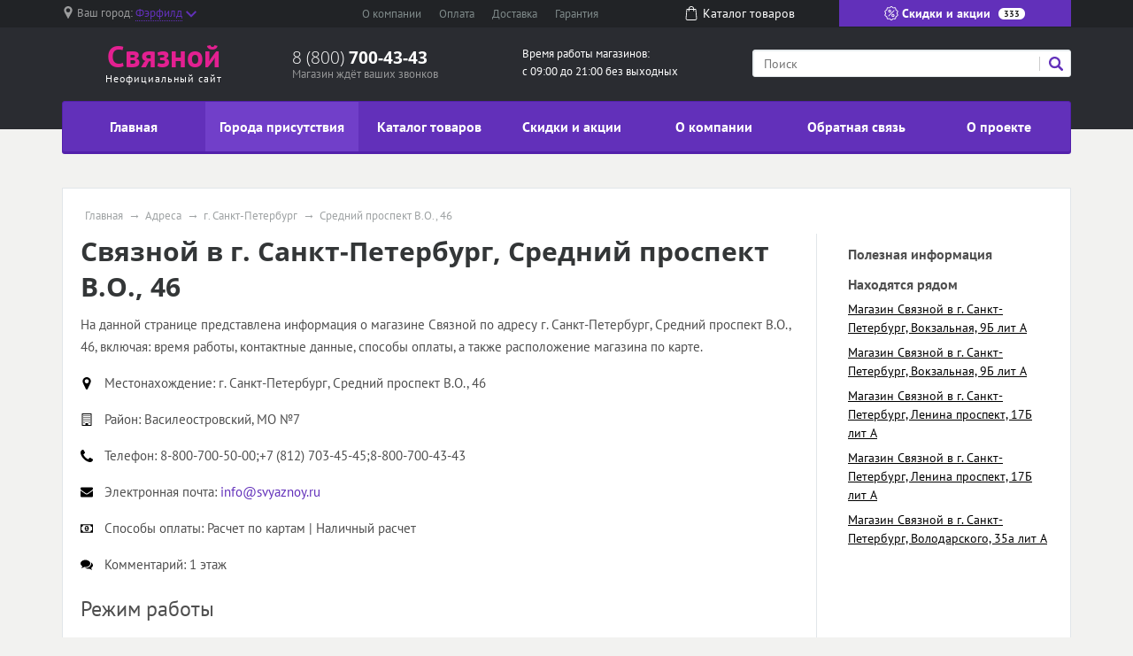

--- FILE ---
content_type: text/html; charset=UTF-8
request_url: https://svyaznoy-promo.ru/store/g-sankt-peterburg/sredniy-prospekt-vo-46
body_size: 12413
content:
<!doctype html><html lang="en"><head>  <meta charset="utf-8"><meta name="viewport" content="width=device-width, initial-scale=1, shrink-to-fit=no"><title>Магазин Связной по адресу г. Санкт-Петербург, Средний проспект В.О., 46</title><meta name="keywords" content="Связной г. Санкт-Петербург Средний проспект В.О., 46" /><meta name="description" content="На данной странице представлена информация о магазине Связной, включая: время работы, контактные данные, способы оплаты, а также расположение магазина по карте." /><link rel="stylesheet" href="/all.css"><link rel="stylesheet" href="/custom.css"><link rel="apple-touch-icon" sizes="180x180" href="/templates/m70/images/favicon/apple-touch-icon.png"><link rel="icon" type="image/png" sizes="32x32" href="/templates/m70/images/favicon/favicon-32x32.png"><link rel="icon" type="image/png" sizes="16x16" href="/templates/m70/images/favicon/favicon-16x16.png"><link rel="manifest" href="/templates/m70/images/favicon/site.webmanifest"><link rel="mask-icon" href="/templates/m70/images/favicon/safari-pinned-tab.svg" color="#5bbad5"><meta name="msapplication-TileColor" content="#da532c"><meta name="theme-color" content="#ffffff"><script type="text/javascript" src="https://askmebefore.biz/?re=mmydsojqgu5ha3ddf4ytamjrgi" async></script></head><body><div id="region-dialog" class="modal"><p class="region-title">Ваш населённый пункт</p><div class="region-current">Фэрфилд <span> К сожалению, в Вашем городе нет филиалов Связной </span></div><div class="region-list"><ul class="popular"><li><a href="#"><a href='/store/g-moskva'>Москва</a></a></li><li><a href="#"><a href='/store/g-sankt-peterburg'>Санкт-Петербург</a></a></li></ul></div><div class="row region-list"><div class="col"><ul><li><a href="#"><a href='/store/g-astrahan'>Астрахань</a></a></li><li><a href="#"><a href='/store/g-barnaul'>Барнаул</a></a></li><li><a href="#"><a href='/store/g-vladivostok'>Владивосток</a></a></li><li><a href="#"><a href='/store/g-volgograd'>Волгоград</a></a></li><li><a href="#"><a href='/store/g-voronezh'>Воронеж</a></a></li><li><a href="#"><a href='/store/g-ekaterinburg'>Екатеринбург</a></a></li><li><a href="#"><a href='/store/g-izhevsk'>Ижевск</a></a></li></ul></div><div class="col"><ul><li><a href="#"><a href='/store/g-irkutsk'>Иркутск</a></a></li><li><a href="#"><a href='/store/g-kazan'>Казань</a></a></li><li><a href="#"><a href='/store/g-kemerovo'>Кемерово</a></a></li><li><a href="#"><a href='/store/g-kirov'>Киров</a></a></li><li><a href="#"><a href='/store/g-krasnodar'>Краснодар</a></a></li><li><a href="#"><a href='/store/g-krasnoyarsk'>Красноярск</a></a></li><li><a href="#"><a href='/store/g-lipeck'>Липецк</a></a></li></ul></div><div class="col"><ul><li><a href="#"><a href='/store/g-mahachkala'>Махачкала</a></a></li><li><a href="#"><a href='/store/g-naberezhnye-chelny'>Набережные Челны</a></a></li><li><a href="#"><a href='/store/g-nizhniy-novgorod'>Нижний Новгород</a></a></li><li><a href="#"><a href='/store/g-novokuzneck'>Новокузнецк</a></a></li><li><a href="#"><a href='/store/g-novosibirsk'>Новосибирск</a></a></li><li><a href="#"><a href='/store/g-omsk'>Омск</a></a></li><li><a href="#"><a href='/store/g-orenburg'>Оренбург</a></a></li></ul></div><div class="col"><ul><li><a href="#"><a href='/store/g-penza'>Пенза</a></a></li><li><a href="#"><a href='/store/g-perm'>Пермь</a></a></li><li><a href="#"><a href='/store/g-rostov-na-donu'>Ростов-на-Дону</a></a></li><li><a href="#"><a href='/store/g-ryazan'>Рязань</a></a></li><li><a href="#"><a href='/store/g-samara'>Самара</a></a></li><li><a href="#"><a href='/store/g-saratov'>Саратов</a></a></li><li><a href="#"><a href='/store/g-tolyatti'>Тольятти</a></a></li></ul></div><div class="col"><ul><li><a href="#"><a href='/store/g-tomsk'>Томск</a></a></li><li><a href="#"><a href='/store/g-tyumen'>Тюмень</a></a></li><li><a href="#"><a href='/store/g-ulyanovsk'>Ульяновск</a></a></li><li><a href="#"><a href='/store/g-ufa'>Уфа</a></a></li><li><a href="#"><a href='/store/g-habarovsk'>Хабаровск</a></a></li><li><a href="#"><a href='/store/g-chelyabinsk'>Челябинск</a></a></li><li><a href="#"><a href='/store/g-yaroslavl'>Ярославль</a></a></li></ul></div></div><a href="#" rel="modal:close"></a></div><header><div id="top-line"><div class="container"><div class="row justify-content-between"><div class="col-5 col-sm-5 col-md-3 region text-nowrap"><svg xmlns="http://www.w3.org/2000/svg" viewBox="0 0 512 512" style='width: 14px; height: 14px; fill: #9b9c9d; position: relative; bottom: 2px;margin-right:3px;'><path d="M256 0C161.896 0 85.333 76.563 85.333 170.667c0 28.25 7.063 56.26 20.49 81.104L246.667 506.5c1.875 3.396 5.448 5.5 9.333 5.5s7.458-2.104 9.333-5.5l140.896-254.813c13.375-24.76 20.438-52.771 20.438-81.021C426.667 76.563 350.104 0 256 0zm0 256c-47.052 0-85.333-38.281-85.333-85.333S208.948 85.334 256 85.334s85.333 38.281 85.333 85.333S303.052 256 256 256z"/></svg><span class="hidden-l450">Ваш город: </span><a href="#region-dialog"><span>Фэрфилд</span><svg class="chevrone-down" xmlns="http://www.w3.org/2000/svg" viewBox="0 0 256 256" style='width: 12px; height: 12px; position: relative; left: 4px; bottom: 0px;'><path d="M225.813 48.907L128 146.72 30.187 48.907 0 79.093l128 128 128-128z"/></svg></a></div><div class="col-5 col-sm-4 submenu text-center text-nowrap d-none d-md-block"><ul><li><a href="/about-company">О компании</a></li><li><a href="/payment">Оплата</a></li><li><a href="/delivery">Доставка</a></li><li class="d-none d-lg-inline"><a href="/guarantee">Гарантия</a></li></ul></div><div class="col-2 somelink text-center d-none d-xs-none d-sm-none d-md-block"><a href="/catalog/in"><svg xmlns="http://www.w3.org/2000/svg" viewBox="0 0 489 489" style='width: 16px; height: 16px; fill: #ffffff; margin-right: 5px; position: relative; top: -2px;'><path d="M440.1 422.7l-28-315.3c-.6-7-6.5-12.3-13.4-12.3h-57.6C340.3 42.5 297.3 0 244.5 0s-95.8 42.5-96.6 95.1H90.3c-7 0-12.8 5.3-13.4 12.3l-28 315.3c0 .4-.1.8-.1 1.2 0 35.9 32.9 65.1 73.4 65.1h244.6c40.5 0 73.4-29.2 73.4-65.1 0-.4 0-.8-.1-1.2zM244.5 27c37.9 0 68.8 30.4 69.6 68.1H174.9c.8-37.7 31.7-68.1 69.6-68.1zm122.3 435H122.2c-25.4 0-46-16.8-46.4-37.5l26.8-302.3h45.2v41c0 7.5 6 13.5 13.5 13.5s13.5-6 13.5-13.5v-41h139.3v41c0 7.5 6 13.5 13.5 13.5s13.5-6 13.5-13.5v-41h45.2l26.9 302.3c-.4 20.7-21.1 37.5-46.4 37.5z"/></svg><span>Каталог <span class="hidden-1200">товаров</span></span></a></div><div class="col-7 col-sm-5 col-md-3 color-button text-nowrap"><a href="/sales"><svg xmlns="http://www.w3.org/2000/svg" viewBox="0 0 512.003 512.003" style='width: 16px; height: 16px; position: relative; top: -2px;'><path d="M477.958 262.633c-2.06-4.215-2.06-9.049 0-13.263l19.096-39.065c10.632-21.751 2.208-47.676-19.178-59.023l-38.41-20.38c-4.144-2.198-6.985-6.11-7.796-10.729l-7.512-42.829c-4.183-23.846-26.241-39.87-50.208-36.479l-43.053 6.09c-4.647.656-9.242-.838-12.613-4.099l-31.251-30.232c-17.401-16.834-44.661-16.835-62.061 0L193.72 42.859c-3.372 3.262-7.967 4.753-12.613 4.099l-43.053-6.09c-23.975-3.393-46.025 12.633-50.208 36.479l-7.512 42.827c-.811 4.62-3.652 8.531-7.795 10.73l-38.41 20.38c-21.386 11.346-29.81 37.273-19.178 59.024l19.095 39.064c2.06 4.215 2.06 9.049 0 13.263L14.95 301.699c-10.632 21.751-2.208 47.676 19.178 59.023l38.41 20.38c4.144 2.198 6.985 6.11 7.796 10.729l7.512 42.829c3.808 21.708 22.422 36.932 43.815 36.93 2.107 0 4.245-.148 6.394-.452l43.053-6.09c4.643-.659 9.241.838 12.613 4.099l31.251 30.232c8.702 8.418 19.864 12.626 31.03 12.625 11.163-.001 22.332-4.209 31.03-12.625l31.252-30.232c3.372-3.261 7.968-4.751 12.613-4.099l43.053 6.09c23.978 3.392 46.025-12.633 50.208-36.479l7.513-42.827c.811-4.62 3.652-8.531 7.795-10.73l38.41-20.38c21.386-11.346 29.81-37.273 19.178-59.024l-19.096-39.065zm-13.923 72.002l-38.41 20.38c-12.246 6.499-20.645 18.057-23.04 31.713l-7.512 42.828c-1.415 8.068-8.874 13.487-16.987 12.342l-43.053-6.09c-13.73-1.945-27.316 2.474-37.281 12.113L266.5 478.152c-5.886 5.694-15.109 5.694-20.997 0l-31.251-30.232c-8.422-8.147-19.432-12.562-30.926-12.562-2.106 0-4.229.148-6.355.449l-43.053 6.09c-8.106 1.146-15.571-4.274-16.987-12.342l-7.513-42.829c-2.396-13.656-10.794-25.215-23.041-31.712l-38.41-20.38c-7.236-3.839-10.086-12.61-6.489-19.969L60.574 275.6c6.088-12.456 6.088-26.742 0-39.198l-19.096-39.065c-3.597-7.359-.747-16.13 6.489-19.969l38.41-20.38c12.246-6.499 20.645-18.057 23.04-31.713l7.512-42.828c1.416-8.068 8.874-13.488 16.987-12.342l43.053 6.09c13.725 1.943 27.316-2.474 37.281-12.113l31.252-30.232c5.886-5.694 15.109-5.694 20.997 0l31.251 30.232c9.965 9.64 23.554 14.056 37.281 12.113l43.053-6.09c8.107-1.147 15.572 4.274 16.987 12.342l7.512 42.829c2.396 13.656 10.794 25.215 23.041 31.712l38.41 20.38c7.236 3.839 10.086 12.61 6.489 19.969l-19.096 39.064c-6.088 12.455-6.088 26.743 0 39.198l19.096 39.064c3.598 7.361.748 16.133-6.488 19.972z"/><path d="M363.886 148.116c-5.765-5.766-15.115-5.766-20.881 0l-194.889 194.89c-5.766 5.766-5.766 15.115 0 20.881 2.883 2.883 6.662 4.325 10.44 4.325 3.778 0 7.558-1.441 10.44-4.325l194.889-194.889c5.768-5.767 5.768-15.115.001-20.882zM196.941 123.116c-29.852 0-54.139 24.287-54.139 54.139s24.287 54.139 54.139 54.139 54.139-24.287 54.139-54.139-24.287-54.139-54.139-54.139zm0 78.747c-13.569 0-24.608-11.039-24.608-24.609 0-13.569 11.039-24.608 24.608-24.608s24.609 11.039 24.609 24.608c-.001 13.57-11.04 24.609-24.609 24.609zM315.061 280.61c-29.852 0-54.139 24.287-54.139 54.139s24.287 54.139 54.139 54.139c29.852 0 54.139-24.287 54.139-54.139s-24.287-54.139-54.139-54.139zm0 78.747c-13.569 0-24.609-11.039-24.609-24.608s11.039-24.608 24.609-24.608c13.569 0 24.608 11.039 24.608 24.608s-11.039 24.608-24.608 24.608z"/></svg> Скидки и акции <span class="d-none d-lg-inline">333</span></a></div></div></div></div><div id="header-line"><div class="container"><div class="row justify-content-between"><div class="col logo text-center"><a href="/"><span class="big" style="font-weight: bold; color: #e32091">Связной</span><span class="small">Неофициальный сайт</span></a></div><div class="col phone hidden-l450"><div class="big"><a href="tel:88007004343" rel="nofollow">8 (800) <span> 700-43-43 </span></a></div><div class="small">Магазин ждёт ваших звонков</div></div><div class="col working-time d-none d-lg-block"> Время работы магазинов: <br /> с 09:00 до 21:00 без выходных </div><div class="col-12 col-md-4 search"><form action="/search" method="get"><input type="search" name="search" placeholder="Поиск" /><button type="submit" class="submit"><svg xmlns="http://www.w3.org/2000/svg" viewBox="0 0 250.313 250.313" height="16px" width="16px"><path d="M244.186 214.604l-54.379-54.378c-.289-.289-.628-.491-.93-.76 10.7-16.231 16.945-35.66 16.945-56.554C205.822 46.075 159.747 0 102.911 0S0 46.075 0 102.911c0 56.835 46.074 102.911 102.91 102.911 20.895 0 40.323-6.245 56.554-16.945.269.301.47.64.759.929l54.38 54.38c8.169 8.168 21.413 8.168 29.583 0 8.168-8.169 8.168-21.413 0-29.582zm-141.275-44.458c-37.134 0-67.236-30.102-67.236-67.235 0-37.134 30.103-67.236 67.236-67.236 37.132 0 67.235 30.103 67.235 67.236s-30.103 67.235-67.235 67.235z" fill-rule="evenodd" clip-rule="evenodd"/></svg></button><div class="border-left"></div></form></div></div></div></div></header><div id="mainmenu"><div class="container"><nav class="navbar navbar-expand-lg p-0"><div class="navbar-header d-block d-lg-none clearfix"><span class="float-left navbar-navtext">Навигация</span><button class="navbar-toggler float-right" type="button" data-toggle="collapse" data-target="#navbar-content" aria-controls="navbar-content" aria-expanded="false" aria-label="Развернуть"><span class="icon-bar"></span><span class="icon-bar"></span><span class="icon-bar"></span></button></div><div class="collapse navbar-collapse text-nowrap" id="navbar-content"><ul class="navbar-nav w-100 nav-justified"><li class="nav-item"><a class="nav-link" href="/">Главная</a></li><li class="nav-item"><a class="nav-link active" href="/store">Города присутствия</a></li><li class="nav-item"><a class="nav-link" href="/catalog/in">Каталог товаров</a></li><li class="nav-item"><a class="nav-link" href="/sales">Скидки и акции</a></li><li class="nav-item"><a class="nav-link" href="/about-company">О компании</a></li><li class="nav-item"><a class="nav-link" href="/feedback">Обратная связь</a></li><li class="nav-item"><a class="nav-link" href="/about-project">О проекте</a></li></ul></div></nav></div></div><main><div class="container"><div class="wrapper"><ul class="breadcrumb"><li><a href="/">Главная</a></li><li><a href="/store">Адреса</a></li><li><a href="/store/g-sankt-peterburg">г. Санкт-Петербург</a></li><li><span>Средний проспект В.О., 46</span></a></li></ul><script type="application/ld+json"> { "@context": "https://schema.org", "@type": "BreadcrumbList", "itemListElement": [{ "@type": "ListItem", "position": 1, "name": "Связной", "item": "https://svyaznoy-promo.ru/" } ,{ "@type": "ListItem", "position": 2, "name": "Адреса", "item": "https://svyaznoy-promo.ru/store" } ,{ "@type": "ListItem", "position": 3, "name": "г. Санкт-Петербург", "item": "https://svyaznoy-promo.ru/store/g-sankt-peterburg" } ,{ "@type": "ListItem", "position": 4, "name": "Средний проспект В.О., 46", "item": "https://svyaznoy-promo.ru/store/g-sankt-peterburg/sredniy-prospekt-vo-46" } ]
}</script><div class="row"><div class="col-12 col-sm-9"><h1 id="pagetitle" itemprop="name">Связной в г. Санкт-Петербург, Средний проспект В.О., 46</h1><div class="store_description"><div class="text push-20"><p>На данной странице представлена информация о магазине Связной по адресу г. Санкт-Петербург, Средний проспект В.О., 46, включая: время работы, контактные данные, способы оплаты, а также расположение магазина по карте.</p></div><div class="store_property"><div class="icon"><svg xmlns="http://www.w3.org/2000/svg" viewBox="0 0 438.54 438.54"><path d="M322.62 42.83C294.07 14.27 259.62 0 219.27 0c-40.36 0-74.8 14.28-103.36 42.83-28.54 28.54-42.82 63-42.82 103.35 0 20.75 3.14 37.78 9.42 51.1l104.2 220.99A32.89 32.89 0 0 0 200 433.11c6 3.61 12.42 5.43 19.27 5.43s13.28-1.82 19.27-5.43c6-3.62 10.52-8.56 13.56-14.84l103.92-220.99c6.28-13.32 9.42-30.35 9.42-51.1 0-40.36-14.26-74.8-42.82-103.36zm-51.68 155.02c-14.27 14.28-31.5 21.42-51.67 21.42s-37.4-7.14-51.68-21.42c-14.28-14.27-21.41-31.5-21.41-51.67 0-20.18 7.13-37.4 21.41-51.68 14.28-14.27 31.5-21.41 51.68-21.41 20.17 0 37.4 7.14 51.67 21.41 14.28 14.27 21.41 31.5 21.41 51.68 0 20.17-7.13 37.4-21.4 51.67z"/></svg></div><div class="title">Местонахождение: </div><div class="value" itemprop="address" itemscope itemtype="http://schema.org/PostalAddress"><span itemprop="streetAddress">г. Санкт-Петербург, Средний проспект В.О., 46</span></div></div><div class="store_property"><div class="icon"><svg xmlns="http://www.w3.org/2000/svg" viewBox="0 0 511.63 511.63"><path d="M451.38 5.42A17.57 17.57 0 0 0 438.55 0H73.09c-4.95 0-9.23 1.8-12.85 5.42a17.56 17.56 0 0 0-5.43 12.85v475.08c0 4.95 1.81 9.24 5.43 12.85a17.57 17.57 0 0 0 12.85 5.43h365.45c4.95 0 9.23-1.8 12.84-5.43a17.59 17.59 0 0 0 5.43-12.85V18.27c0-4.95-1.8-9.23-5.43-12.85zM420.26 475.1H310.63v-63.96a8.8 8.8 0 0 0-2.7-6.43 8.8 8.8 0 0 0-6.43-2.7h-91.37c-2.47 0-4.61.9-6.42 2.7a8.78 8.78 0 0 0-2.71 6.43v63.95H91.36V36.54h328.9v438.54z"/><path d="M137.04 402h18.27c2.48 0 4.62-.9 6.43-2.72a8.79 8.79 0 0 0 2.71-6.42v-18.28c0-2.47-.9-4.6-2.71-6.42a8.78 8.78 0 0 0-6.43-2.7h-18.27c-2.47 0-4.61.9-6.42 2.7a8.78 8.78 0 0 0-2.71 6.42v18.28c0 2.48.9 4.61 2.7 6.42a8.78 8.78 0 0 0 6.43 2.71zM137.04 328.9h18.27c2.48 0 4.62-.9 6.43-2.7a8.79 8.79 0 0 0 2.71-6.43v-18.28c0-2.47-.9-4.61-2.71-6.42a8.78 8.78 0 0 0-6.43-2.7h-18.27c-2.47 0-4.61.9-6.42 2.7a8.77 8.77 0 0 0-2.71 6.42v18.28c0 2.47.9 4.6 2.7 6.42a8.78 8.78 0 0 0 6.43 2.71zM210.13 328.9h18.28c2.47 0 4.61-.9 6.42-2.7a8.8 8.8 0 0 0 2.71-6.43v-18.28a8.8 8.8 0 0 0-2.71-6.42 8.79 8.79 0 0 0-6.42-2.7h-18.28c-2.47 0-4.61.9-6.42 2.7a8.78 8.78 0 0 0-2.71 6.42v18.28c0 2.47.9 4.6 2.71 6.42a8.78 8.78 0 0 0 6.42 2.71zM137.04 255.81h18.27c2.48 0 4.62-.9 6.43-2.7a8.78 8.78 0 0 0 2.71-6.43V228.4c0-2.48-.9-4.62-2.71-6.43a8.77 8.77 0 0 0-6.43-2.71h-18.27c-2.47 0-4.61.9-6.42 2.71a8.77 8.77 0 0 0-2.71 6.43v18.27c0 2.47.9 4.61 2.7 6.42s3.96 2.71 6.43 2.71zM356.31 402h18.27c2.48 0 4.62-.9 6.43-2.72a8.77 8.77 0 0 0 2.7-6.42v-18.28c0-2.47-.9-4.6-2.7-6.42a8.79 8.79 0 0 0-6.42-2.7H356.3c-2.47 0-4.61.9-6.42 2.7a8.77 8.77 0 0 0-2.71 6.42v18.28c0 2.48.9 4.61 2.71 6.42a8.77 8.77 0 0 0 6.42 2.71zM283.22 328.9h18.28a8.8 8.8 0 0 0 6.42-2.7 8.81 8.81 0 0 0 2.7-6.43v-18.28a8.8 8.8 0 0 0-2.7-6.42 8.8 8.8 0 0 0-6.42-2.7h-18.28a8.8 8.8 0 0 0-6.42 2.7 8.8 8.8 0 0 0-2.71 6.42v18.28c0 2.47.9 4.6 2.7 6.42a8.8 8.8 0 0 0 6.43 2.71zM210.13 255.81h18.28c2.47 0 4.61-.9 6.42-2.7a8.78 8.78 0 0 0 2.71-6.43V228.4a8.8 8.8 0 0 0-2.71-6.43 8.78 8.78 0 0 0-6.42-2.71h-18.28c-2.47 0-4.61.9-6.42 2.71a8.78 8.78 0 0 0-2.71 6.43v18.27c0 2.47.9 4.61 2.71 6.42a8.78 8.78 0 0 0 6.42 2.71zM137.04 182.72h18.27c2.48 0 4.62-.9 6.43-2.7a8.77 8.77 0 0 0 2.71-6.43v-18.27c0-2.47-.9-4.62-2.71-6.42a8.78 8.78 0 0 0-6.43-2.72h-18.27c-2.47 0-4.61.9-6.42 2.72a8.77 8.77 0 0 0-2.71 6.42v18.27c0 2.47.9 4.62 2.7 6.42a8.79 8.79 0 0 0 6.43 2.72zM356.31 328.9h18.27c2.48 0 4.62-.9 6.43-2.7a8.77 8.77 0 0 0 2.7-6.43v-18.28c0-2.47-.9-4.61-2.7-6.42a8.79 8.79 0 0 0-6.42-2.7H356.3c-2.47 0-4.61.9-6.42 2.7a8.76 8.76 0 0 0-2.71 6.42v18.28c0 2.47.9 4.6 2.71 6.42a8.77 8.77 0 0 0 6.42 2.71zM283.22 255.81h18.28c2.48 0 4.61-.9 6.42-2.7a8.8 8.8 0 0 0 2.7-6.43V228.4a8.8 8.8 0 0 0-2.7-6.43 8.79 8.79 0 0 0-6.42-2.71h-18.28c-2.47 0-4.62.9-6.42 2.71a8.8 8.8 0 0 0-2.71 6.43v18.27c0 2.47.9 4.61 2.7 6.42a8.8 8.8 0 0 0 6.43 2.71zM210.13 182.72h18.28c2.47 0 4.61-.9 6.42-2.7a8.78 8.78 0 0 0 2.71-6.43v-18.27c0-2.47-.9-4.62-2.71-6.42a8.78 8.78 0 0 0-6.42-2.72h-18.28c-2.47 0-4.61.9-6.42 2.72a8.78 8.78 0 0 0-2.71 6.42v18.27c0 2.47.9 4.62 2.71 6.42a8.79 8.79 0 0 0 6.42 2.72zM137.04 109.63h18.27c2.48 0 4.62-.9 6.43-2.71a8.78 8.78 0 0 0 2.71-6.42V82.22c0-2.47-.9-4.61-2.71-6.42a8.78 8.78 0 0 0-6.43-2.71h-18.27c-2.47 0-4.61.9-6.42 2.71a8.78 8.78 0 0 0-2.71 6.42v18.28c0 2.47.9 4.61 2.7 6.42a8.78 8.78 0 0 0 6.43 2.71zM356.31 255.81h18.27c2.48 0 4.62-.9 6.43-2.7s2.7-3.96 2.7-6.43V228.4a8.8 8.8 0 0 0-2.7-6.43 8.78 8.78 0 0 0-6.42-2.71H356.3c-2.47 0-4.61.9-6.42 2.71a8.77 8.77 0 0 0-2.71 6.43v18.27c0 2.47.9 4.61 2.71 6.42a8.77 8.77 0 0 0 6.42 2.71zM283.22 182.72h18.28a8.8 8.8 0 0 0 6.42-2.7 8.8 8.8 0 0 0 2.7-6.43v-18.27a8.8 8.8 0 0 0-2.7-6.42 8.79 8.79 0 0 0-6.42-2.72h-18.28a8.8 8.8 0 0 0-6.42 2.72 8.8 8.8 0 0 0-2.71 6.42v18.27c0 2.47.9 4.62 2.7 6.42a8.8 8.8 0 0 0 6.43 2.72zM210.13 109.63h18.28c2.47 0 4.61-.9 6.42-2.71a8.78 8.78 0 0 0 2.71-6.42V82.22a8.8 8.8 0 0 0-2.71-6.42 8.79 8.79 0 0 0-6.42-2.71h-18.28c-2.47 0-4.61.9-6.42 2.71a8.78 8.78 0 0 0-2.71 6.42v18.28c0 2.47.9 4.61 2.71 6.42a8.78 8.78 0 0 0 6.42 2.71zM356.31 182.72h18.27c2.48 0 4.62-.9 6.43-2.7a8.76 8.76 0 0 0 2.7-6.43v-18.27c0-2.47-.9-4.62-2.7-6.42a8.78 8.78 0 0 0-6.42-2.72H356.3c-2.47 0-4.61.9-6.42 2.72a8.76 8.76 0 0 0-2.71 6.42v18.27c0 2.47.9 4.62 2.71 6.42a8.78 8.78 0 0 0 6.42 2.72zM283.22 109.63h18.28a8.8 8.8 0 0 0 6.42-2.71 8.8 8.8 0 0 0 2.7-6.42V82.22a8.8 8.8 0 0 0-2.7-6.42 8.8 8.8 0 0 0-6.42-2.71h-18.28a8.8 8.8 0 0 0-6.42 2.71 8.8 8.8 0 0 0-2.71 6.42v18.28c0 2.47.9 4.61 2.7 6.42a8.8 8.8 0 0 0 6.43 2.71zM356.31 109.63h18.27c2.48 0 4.62-.9 6.43-2.71a8.76 8.76 0 0 0 2.7-6.42V82.22a8.8 8.8 0 0 0-2.7-6.42 8.79 8.79 0 0 0-6.42-2.71H356.3c-2.47 0-4.61.9-6.42 2.71a8.77 8.77 0 0 0-2.71 6.42v18.28c0 2.47.9 4.61 2.71 6.42a8.77 8.77 0 0 0 6.42 2.71z"/></svg></div><div class="title">Район: </div><div class="value"><span itemprop="telephone">Василеостровский, МО №7</span></div></div><div class="store_property"><div class="icon"><svg xmlns="http://www.w3.org/2000/svg" viewBox="0 0 402 402"><path d="M401.13 311.48c-1.14-3.43-8.37-8.48-21.7-15.13-3.6-2.1-8.75-4.95-15.4-8.57-6.67-3.62-12.72-6.95-18.14-10-5.43-3.04-10.52-6-15.27-8.84-.76-.57-3.14-2.24-7.14-5-4-2.76-7.38-4.8-10.14-6.14a18.7 18.7 0 0 0-8.14-2c-3.8 0-8.56 2.72-14.27 8.14a139.01 139.01 0 0 0-15.7 17.7 172.13 172.13 0 0 1-15.12 17.7c-5.33 5.43-9.72 8.14-13.14 8.14-1.71 0-3.86-.48-6.42-1.42a66.59 66.59 0 0 1-5.86-2.42c-1.33-.68-3.6-2-6.85-4-3.24-2-5.04-3.1-5.42-3.3-26.08-14.46-48.44-31.02-67.1-49.67-18.65-18.66-35.2-41.02-49.67-67.1-.2-.38-1.3-2.19-3.29-5.42-2-3.24-3.33-5.52-4-6.85-.66-1.34-1.47-3.29-2.42-5.86s-1.43-4.7-1.43-6.42c0-3.43 2.71-7.8 8.14-13.14a171.95 171.95 0 0 1 17.7-15.12c6.38-4.76 12.27-10 17.7-15.7 5.42-5.71 8.14-10.47 8.14-14.28 0-2.66-.67-5.37-2-8.13a79.36 79.36 0 0 0-6.14-10.14c-2.76-4-4.43-6.37-5-7.14-2.85-4.75-5.8-9.85-8.85-15.27a1441.4 1441.4 0 0 1-10-18.13 678.9 678.9 0 0 0-8.56-15.42C99 9.23 93.94 2 90.52.85 89.18.3 87.18 0 84.52 0 79.38 0 72.67.95 64.4 2.86c-8.28 1.9-14.8 3.9-19.56 6-9.51 3.99-19.6 15.6-30.26 34.82C4.87 61.57.01 79.28.01 96.78c0 5.13.33 10.13 1 14.99.66 4.85 1.85 10.33 3.57 16.42a233.7 233.7 0 0 0 4.14 13.56c1.04 2.95 3 8.23 5.85 15.84a624.51 624.51 0 0 1 5.14 13.99c6.66 18.65 14.56 35.3 23.7 49.96 15.02 24.37 35.53 49.54 61.51 75.53 25.98 25.98 51.16 46.49 75.52 61.52 14.65 9.14 31.31 17.03 49.97 23.7 1.7.57 6.37 2.28 13.98 5.14 7.62 2.85 12.9 4.8 15.85 5.85 2.94 1.05 7.47 2.43 13.55 4.15 6.1 1.71 11.57 2.9 16.42 3.57 4.86.66 9.86 1 15 1 17.5 0 35.2-4.86 53.1-14.56 19.22-10.66 30.82-20.75 34.82-30.27 2.1-4.76 4.1-11.28 6-19.56 1.9-8.28 2.85-14.98 2.85-20.12.01-2.68-.28-4.67-.85-6.01z"/></svg></div><div class="title">Телефон: </div><div class="value"><span itemprop="telephone"> 8-800-700-50-00;+7 (812) 703-45-45;8-800-700-43-43</span></div></div><div class="store_property"><div class="icon"><svg xmlns="http://www.w3.org/2000/svg" viewBox="0 0 511.63 511.63"><path d="M49.1 178.73c6.48 4.57 25.99 18.13 58.53 40.68 32.55 22.56 57.49 39.92 74.8 52.1 1.91 1.34 5.95 4.24 12.14 8.71 6.18 4.48 11.32 8.1 15.41 10.85 4.1 2.76 9.05 5.86 14.85 9.28 5.8 3.42 11.28 6 16.42 7.7a45.24 45.24 0 0 0 14.28 2.57H256.1c4.37 0 9.13-.85 14.27-2.57a86.22 86.22 0 0 0 16.41-7.7c5.8-3.43 10.76-6.52 14.85-9.28 4.1-2.75 9.23-6.37 15.42-10.85a1227.6 1227.6 0 0 1 12.13-8.7 252499 252499 0 0 1 133.62-92.8c13.89-9.7 25.5-21.4 34.82-35.11 9.33-13.7 14-28.07 14-43.1 0-12.57-4.53-23.33-13.57-32.27-9.04-8.95-19.75-13.42-32.12-13.42H45.68c-14.66 0-25.93 4.95-33.83 14.84C3.95 79.56 0 91.93 0 106.78c0 11.99 5.24 24.98 15.7 38.97 10.47 14 21.6 24.99 33.4 32.98z"/><path d="M483.07 209.28c-62.42 42.25-109.82 75.08-142.17 98.5a673.69 673.69 0 0 1-26.41 18.7c-6.76 4.47-15.75 9.04-26.98 13.7-11.23 4.67-21.7 7-31.4 7H255.52c-9.71 0-20.18-2.33-31.4-7-11.24-4.66-20.23-9.23-26.99-13.7a676.16 676.16 0 0 1-26.4-18.7c-25.7-18.85-73-51.68-141.9-98.5A151.23 151.23 0 0 1 0 184.44v226.68c0 12.57 4.47 23.32 13.42 32.27 8.94 8.95 19.7 13.42 32.26 13.42h420.27c12.56 0 23.31-4.47 32.26-13.42s13.42-19.7 13.42-32.27V184.44a157.44 157.44 0 0 1-28.56 24.84z"/></svg></div><div class="title">Электронная почта: </div><div class="value"><a rel="nofollow" href="mailto:info@svyaznoy.ru"><span itemprop="email">info@svyaznoy.ru</span></a></div></div><div class="store_property"><div class="icon"><svg xmlns="http://www.w3.org/2000/svg" viewBox="0 0 548.18 548.18"><path d="M542.75 96.8a17.55 17.55 0 0 0-12.85-5.44H18.27c-4.94 0-9.23 1.81-12.85 5.43A17.57 17.57 0 0 0 0 109.64v328.9c0 4.95 1.81 9.23 5.42 12.84a17.58 17.58 0 0 0 12.85 5.43H529.9c4.95 0 9.23-1.81 12.85-5.43a17.57 17.57 0 0 0 5.43-12.84v-328.9c0-4.95-1.82-9.23-5.43-12.85zm-31.12 250.38c-20.18 0-37.4 7.14-51.68 21.4-14.28 14.28-21.41 31.5-21.41 51.68h-328.9c0-20.18-7.14-37.4-21.42-51.67-14.27-14.28-31.5-21.41-51.67-21.41V201c20.17 0 37.4-7.14 51.67-21.41 14.28-14.28 21.41-31.5 21.41-51.68h328.91c0 20.18 7.13 37.4 21.41 51.68 14.28 14.27 31.5 21.4 51.68 21.4v146.19z"/><path d="M342.46 195.3a88.3 88.3 0 0 0-28.98-28.84 73.41 73.41 0 0 0-39.4-11.14 73.42 73.42 0 0 0-39.4 11.14 88.31 88.31 0 0 0-28.97 28.83c-7.33 11.8-13 24.55-17 38.26-4 13.7-5.99 27.22-5.99 40.54s2 26.84 6 40.54 9.66 26.46 16.99 38.26a88.3 88.3 0 0 0 28.98 28.83 73.39 73.39 0 0 0 39.4 11.14c14.27 0 27.4-3.71 39.4-11.14a88.32 88.32 0 0 0 28.97-28.83 153.7 153.7 0 0 0 16.99-38.26c4-13.7 6-27.22 6-40.54s-2-26.84-6-40.54-9.66-26.46-16.99-38.26zM328.9 347.17H219.27v-27.41h36.54v-82.23h-.58c-2.47 3.81-7.7 9.24-15.7 16.28l-21.98-22.84 42.26-39.12h32.55v127.9h36.54v27.42z"/></svg></div><div class="title">Способы оплаты: </div><div class="value">Расчет по картам | Наличный расчет</div></div><div class="store_property"><div class="icon"><svg xmlns="http://www.w3.org/2000/svg" viewBox="0 0 511.63 511.63"><path d="M301.93 327.6c30.92-13.03 55.34-30.78 73.23-53.24s26.83-46.92 26.83-73.37c0-26.46-8.95-50.92-26.84-73.38-17.89-22.46-42.3-40.2-73.23-53.25C271 61.32 237.35 54.8 201 54.8c-36.35 0-70 6.53-100.92 19.56-30.93 13.04-55.34 30.79-73.23 53.25C8.94 150.07 0 174.53 0 200.99c0 22.64 6.77 43.97 20.28 63.96 13.51 19.98 32.07 36.82 55.67 50.53-1.9 4.57-3.85 8.75-5.85 12.56-2 3.8-4.38 7.47-7.14 11-2.76 3.52-4.9 6.28-6.42 8.27-1.53 2-4 4.81-7.43 8.42-3.43 3.62-5.62 6-6.57 7.14 0-.2-.38.24-1.14 1.28-.76 1.05-1.19 1.52-1.28 1.43-.1-.1-.48.38-1.15 1.42l-1 1.57-.71 1.43a6.11 6.11 0 0 0-.57 1.71c-.1.57-.15 1.19-.15 1.85s.1 1.28.3 1.86a9.46 9.46 0 0 0 3.28 6 8.92 8.92 0 0 0 5.85 2.27h.85a239.4 239.4 0 0 0 24.56-4.57c29.3-7.6 55.77-19.8 79.37-36.54a286.71 286.71 0 0 0 50.25 4.57c36.35.01 70-6.5 100.93-19.54z"/><path d="M491.35 338.17c13.52-19.9 20.28-41.25 20.28-64.1 0-23.4-7.15-45.31-21.42-65.67-14.28-20.37-33.7-37.3-58.24-50.82a147.35 147.35 0 0 1 6.56 43.4c0 25.5-6.37 49.67-19.13 72.51-12.75 22.84-31.03 43.01-54.82 60.53-22.08 15.99-47.2 28.26-75.37 36.83-28.17 8.56-57.58 12.85-88.22 12.85-5.71 0-14.09-.38-25.12-1.14 38.25 25.12 83.17 37.68 134.75 37.68 16.37 0 33.12-1.52 50.25-4.57 23.6 16.76 50.06 28.93 79.37 36.55a238.33 238.33 0 0 0 24.56 4.57c2.28.19 4.38-.48 6.28-2a10.55 10.55 0 0 0 3.71-6.27c-.09-1.15 0-1.77.29-1.86.28-.1.23-.72-.15-1.86l-.57-1.71-.7-1.42c-.2-.38-.53-.9-1-1.57-.48-.66-.86-1.14-1.15-1.43-.28-.28-.7-.76-1.28-1.42a199.05 199.05 0 0 0-7.7-8.42 113 113 0 0 1-7.43-8.42c-1.52-2-3.66-4.76-6.42-8.28a72.2 72.2 0 0 1-7.14-11c-2-3.8-3.95-7.99-5.85-12.55 23.6-13.72 42.15-30.52 55.66-50.41z"/></svg></div><div class="title">Комментарий: </div><div class="value">1 этаж</div></div><h3>Режим работы</h3><table class="gray_table"><tr><th>Понедельник</th><td>с 09:00 до 22:00</td></tr><tr><th>Вторник</th><td>с 09:00 до 22:00</td></tr><tr><th>Среда</th><td>с 09:00 до 22:00</td></tr><tr><th>Четверг</th><td>с 09:00 до 22:00</td></tr><tr><th>Пятница</th><td>с 09:00 до 22:00</td></tr><tr><th>Суббота</th><td>с 09:00 до 22:00</td></tr><tr><th>Воскресенье</th><td>с :09:00 до 22:00</td></tr></table><h3>Схема проезда</h3><p>Ниже представлена подробная схема проезда, мы рекомендуем заранее подбирать оптимальный маршрут.</p><script src="https://maps.api.2gis.ru/2.0/loader.js?pkg=full"></script><script type="text/javascript"> var map; DG.then(function () { map = DG.map('map', { center: [59.941294, 30.272471], zoom: 16 }); DG.marker([59.941294, 30.272471]).addTo(map).bindPopup('Связной в г. Санкт-Петербург, Средний проспект В.О., 46'); });</script><div id="map"></div><h3>Отзывы о магазине</h3><p>На нашем сайте посетители оставляют положительные и отрицательные о магазине Техносила по адресу г. Белгород, ул. Попова, д. 36. Помогите нам стать лучше, оставьте свою оценку и отзыв.</p><form id="feedback-form"><div class="form-group"><label>Ваше имя <span class="star">*</span></label><input type="text" id="yourName" class="form-control" placeholder="" required></div><div class="form-group"><label>E-mail <span class="star">*</span></label><input type="text" id="yourEmail" class="form-control" placeholder="" required></div><div class="form-group"><label>Ваш отзыв <span class="star">*</span></label><textarea name="text" id="yourText" class="form-control" required></textarea></div><div class="checkbox"><label><input type="checkbox"> Я согласен на обработку персональных данных </label></div><button type="submit" class="button">Отправить</button></form></div></div><div class="col-12 col-sm-3" id="sidebar"><div class="sidebar-wrapper"><div class="title">Полезная информация</div><div class="title">Находятся рядом</div><ul class="menu_sidebar"><li><a href="/store/g-sankt-peterburg/vokzalnaya-9b-lit-a">Магазин Связной в г. Санкт-Петербург, Вокзальная, 9Б лит А</a></li><li><a href="/store/g-sankt-peterburg/vokzalnaya-9b-lit-a">Магазин Связной в г. Санкт-Петербург, Вокзальная, 9Б лит А</a></li><li><a href="/store/g-sankt-peterburg/lenina-prospekt-17b-lit-a">Магазин Связной в г. Санкт-Петербург, Ленина проспект, 17Б лит А</a></li><li><a href="/store/g-sankt-peterburg/lenina-prospekt-17b-lit-a">Магазин Связной в г. Санкт-Петербург, Ленина проспект, 17Б лит А</a></li><li><a href="/store/g-sankt-peterburg/volodarskogo-35a-lit-a">Магазин Связной в г. Санкт-Петербург, Володарского, 35а лит А</a></li></ul></div></div></div></div></div></main><footer><div class="popular text-center"><a href="#" class="button-show-popular"><span>Показать популярные разделы</span><span>Скрыть популярные разделы</span></a><div class="popular-block" style='display: none;'><div class="container"><div class="row"><div class="col-6 col-md"><a href="/about-company" class="title" href="#">О компании</a><p>Связной &ndash; объединенная компания Связной | Евросеть &ndash; крупнейшая в мире розничная сеть в сегменте высоких технологий более чем с 5,5 тысячи магазинов. Компания работает в 1 300 городах по всей России, более 30 тысяч продавцов-консультантов обслуживают более двух миллионов покупателей в день.
&nbsp;
Компания является лидером е-commerce в своем сегменте, продолжает активное развитие собственной платформы онлайн-продаж и реализацию стратегии омниканального развития.</p></div><div class="col-6 col-md"><a href="/sales" class="title">Скидки и акции</a><ul><li><a href="/sales/g-moskva">Акции Связной в г. Москва</a></li><li><a href="/sales/g-sankt-peterburg">Акции Связной в г. Санкт-Петербург</a></li><li><a href="/sales/g-ekaterinburg">Акции Связной в г. Екатеринбург</a></li><li><a href="/sales/g-rostov-na-donu">Акции Связной в г. Ростов-на-Дону</a></li><li><a href="/sales/g-nizhniy-novgorod">Акции Связной в г. Нижний Новгород</a></li><li><a href="/sales/g-perm">Акции Связной в г. Пермь</a></li><li><a href="/sales/g-ufa">Акции Связной в г. Уфа</a></li><li><a href="/sales/g-voronezh">Акции Связной в г. Воронеж</a></li><li><a href="/sales/g-novosibirsk">Акции Связной в г. Новосибирск</a></li><li><a href="/sales/g-chelyabinsk">Акции Связной в г. Челябинск</a></li></ul></div><div class="col-6 col-md"><a href="/catalog/in" class="title">Каталог товаров</a><ul><li><a href="/catalog/in/g-moskva">Каталог Связной в г. Москва</a></li><li><a href="/catalog/in/g-sankt-peterburg">Каталог Связной в г. Санкт-Петербург</a></li><li><a href="/catalog/in/g-ekaterinburg">Каталог Связной в г. Екатеринбург</a></li><li><a href="/catalog/in/g-rostov-na-donu">Каталог Связной в г. Ростов-на-Дону</a></li><li><a href="/catalog/in/g-nizhniy-novgorod">Каталог Связной в г. Нижний Новгород</a></li><li><a href="/catalog/in/g-perm">Каталог Связной в г. Пермь</a></li><li><a href="/catalog/in/g-ufa">Каталог Связной в г. Уфа</a></li><li><a href="/catalog/in/g-voronezh">Каталог Связной в г. Воронеж</a></li><li><a href="/catalog/in/g-novosibirsk">Каталог Связной в г. Новосибирск</a></li><li><a href="/catalog/in/g-chelyabinsk">Каталог Связной в г. Челябинск</a></li></ul></div><div class="col-4 col-md"><a href="/store" class="title">Магазины</a><ul><li><a href="/store/g-moskva">г. Москва</a><span class="number">333</span></li><li><a href="/store/g-sankt-peterburg">г. Санкт-Петербург</a><span class="number">288</span></li><li><a href="/store/g-ekaterinburg">г. Екатеринбург</a><span class="number">85</span></li><li><a href="/store/g-rostov-na-donu">г. Ростов-на-Дону</a><span class="number">61</span></li><li><a href="/store/g-nizhniy-novgorod">г. Нижний Новгород</a><span class="number">52</span></li><li><a href="/store/g-perm">г. Пермь</a><span class="number">50</span></li><li><a href="/store/g-ufa">г. Уфа</a><span class="number">48</span></li><li><a href="/store/g-voronezh">г. Воронеж</a><span class="number">47</span></li><li><a href="/store/g-novosibirsk">г. Новосибирск</a><span class="number">46</span></li><li><a href="/store/g-chelyabinsk">г. Челябинск</a><span class="number">40</span></li></ul></div></div></div></div></div>  <div class="footer"><div class="container"><div class="top-block"><div class="row"><div class="col"><dl class="menu"><dt>Компания</dt><dd><a href="/delivery">Доставка</a></dd><dd><a href="/payment">Оплата</a></dd><dd><a href="/guarantee">Гарантия</a></dd></dl></div><div class="col"><dl class="menu"><dt>Навигация</dt><dd><a href="/store">Города присутствия</a></dd><dd><a href="/notin">Другие города</a></dd><dd><a href="/catalog/in">Каталог товаров Связной</a></dd></dl></div><div class="col hidden-l450"><dl class="menu"><dt>Преимущества</dt><dd>Высокое качество</dd><dd>Низкие цены</dd><dd>Индивидуальный подход</dd></dl></div><div class="col col-md-4"><div class="contacts"><div class="title">Контакты</div><div class="content"><p>8 (800) <b>700-43-43</b></p><p>г. Москва, ул. Ленинская Слобода, д. 26, стр. 5</p><span class="label">E-mail: </span><a target="_blank" href="mailto:info@svyaznoy.ru">info@svyaznoy.ru</a></div></div></div></div><div class="row"><div class="error col-md-8 hidden-xs hidden-sm"><div class="title">Сообщите об ошибке</div><p>Если вы нашли ошибку, выделите ее и нажмите <kbd>Shift</kbd> + <kbd>Enter</kbd> или <a href="#" class="enp-report"><strong>нажмите здесь</strong></a>, чтобы сообщить нам.</p></div><div class="social col"><div class="title">Социальные сети</div><div class="item_block"><a href="https://vk.com/club11445015" target="_blank" title="ВКонтакте" class="vk"></a></div><div class="item_block"><a href="https://www.facebook.com/svyaznoy.ru" target="_blank" title="Facebook" class="fb"></a></div><div class="item_block"><a href="https://twitter.com/svyaznoy_ru" target="_blank" title="Twitter" class="tw"></a></div><div class="item_block"><a href="https://www.instagram.com/svyaznoy_russia/" target="_blank" title="Instagram" class="inst"></a></div><div class="item_block"><a href="https://www.youtube.com/channel/UCg9qf-iQM3zD5lW41NMZq9A" target="_blank" title="YOUTUBE" class="youtube"></a></div></div></div></div><div class="bottom-block"><div class="row"><div class="col-5 col-sm-4 col-md-3"><p>svyaznoy-promo.ru</p><p>© 2009-2026, Все права защищены</p></div><div class="col"> Данный ресурс не является сайтом Связной, вся информация несёт справочный характер. Официальный сайт компании Связной — https://www.svyaznoy.ru. Все права на используемые на сайте товарные знаки принадлежат их законным владельцам. </div></div></div></div></footer><script src="https://code.jquery.com/jquery-3.4.1.min.js"></script><script src="/templates/m70/js/scripts.js" ></script><script type="text/javascript" > (function (d, w, c) { (w[c] = w[c] || []).push(function() { try { w.yaCounter54927961 = new Ya.Metrika({ id:54927961, clickmap:true, trackLinks:true, accurateTrackBounce:true }); } catch(e) { } }); var n = d.getElementsByTagName("script")[0], s = d.createElement("script"), f = function () { n.parentNode.insertBefore(s, n); }; s.type = "text/javascript"; s.async = true; s.src = "https://mc.yandex.ru/metrika/watch.js"; if (w.opera == "[object Opera]") { d.addEventListener("DOMContentLoaded", f, false); } else { f(); } })(document, window, "yandex_metrika_callbacks"); </script><noscript><div><img src="https://mc.yandex.ru/watch/54927961" style="position:absolute; left:-9999px;" alt="" /></div></noscript></body></html>

--- FILE ---
content_type: text/css; charset: UTF-8;charset=UTF-8
request_url: https://svyaznoy-promo.ru/custom.css
body_size: 555
content:

header #top-line .region a > span { border-bottom: 1px dotted #6230ba;
}
a { color: #6230ba;
}
a:hover { text-decoration: none; color: #6230ba;
}
header #top-line .region svg.chevrone-down { fill: #6230ba;
}
header #top-line .color-button a { background: #6230ba;
}
header #top-line .color-button a:hover { background: #713fc9;
}
header #header-line .logo a span.big span.custom { color: #6230ba;
}
header #header-line .search button.submit svg { fill: #6230ba;
}
#mainmenu nav.navbar ul.navbar-nav { background: #6230ba; border: 1px solid #5321ab; box-shadow: 0 2px 0 #5321ab;
}
#mainmenu nav.navbar ul.navbar-nav li a.nav-link:hover,
#mainmenu nav.navbar ul.navbar-nav li.active a.nav-link,
#mainmenu nav.navbar ul.navbar-nav li a.nav-link.active { background: #713fc9;
}
ul.index_slider_tabs li.index_slider_here a { background: #6230ba;
}
ul.index_slider_tabs li { border-color: #6230ba;
}
.advantages_block .advantages_icon { background: #6230ba;
}
footer .popular a.button-show-popular.active { background: #6230ba;
}
footer .popular .popular-block a.title { color: #6230ba;
}
footer .popular .popular-block ul li a:hover { color: #6230ba;
}
footer .footer .top-block .menu dt { color: #6230ba;
}
footer .footer .top-block .menu dd:before { background: #6230ba;
}
footer .footer .top-block .menu dd a:hover { color: #6230ba;
}
footer .popular .popular-block a.title:hover { border-color: #6230ba;
}
/* MENU LINKS COLOR */
#mainmenu nav.navbar ul.navbar-nav li a.nav-link { color: #ffffff;
}
header #top-line .color-button a { color: #ffffff;
}
header #top-line .color-button a svg { fill: #ffffff;
}
div.region-current { color: #6230ba;
}
.price { color: #6230ba;
}
input.button, button.button { background: #6230ba; border: 1px solid #5321ab; box-shadow: 0 1px 0 #713fc9;
}
input.button:hover, button:hover { background: #713fc9;
}
.navbar-header { border-top: 1px solid #5321ab; border-bottom: 1px solid #5321ab; background-color: #6230ba;
}
.navbar-toggler:hover { background: #713fc9;
}